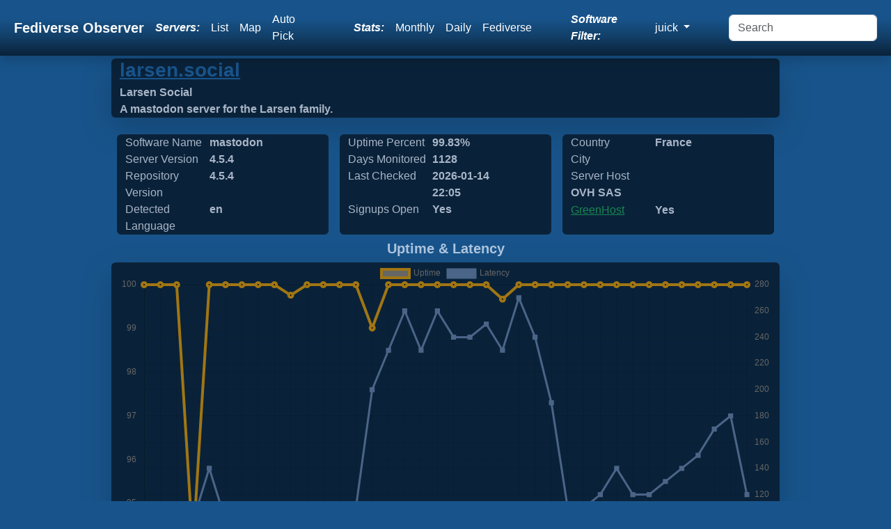

--- FILE ---
content_type: text/html; charset=UTF-8
request_url: https://juick.fediverse.observer/larsen.social
body_size: 5284
content:
<!doctype html>
<html lang="en" class="h-100">
<head>
    <link rel="preconnect" href="https://meowww.fediverse.observer/">
    <meta charset="utf-8">
    <meta name="viewport" content="width=device-width, initial-scale=1">
    <meta name="keywords" content="fediverse, lemmy, friendica, mastodon, peertube, pixelfed, misskey, loops, peertube, ghost">
    <meta name="description" content="We observe all Fediverse Sites. Find a Juick site to sign up for, find one close to you using a list, map or let us auto-pick one for you!">
    <link rel="icon" href="https://meowww.fediverse.observer//app/assets/favicon.ico" type="image/x-icon">
    <link rel="preload" href="https://meowww.fediverse.observer//app/assets/main.min.css" as="style">
    <link rel="stylesheet" href="https://meowww.fediverse.observer//app/assets/main.min.css">
    <link rel="canonical" href="https://fediverse.observer/larsen.social">    <script defer src="https://meowww.fediverse.observer//node_modules/bootstrap/dist/js/bootstrap.bundle.min.js"></script>
    <meta property="og:url" content="https://juick.fediverse.observer/larsen.social">
    <meta property="og:title" content="Fediverse Observer checks all sites in the fediverse and gives you an easy way to find a home from a map or list or automatically.">
    <meta property="og:type" content="website">
    <meta property="og:description" content="Juick Sites Status. Find a Juick server to sign up for, find one close to you!">
    <title>Fediverse Observer | Juick Sites Status</title>
</head>
<body class="d-flex flex-column h-100">
<input type="hidden" name="apiurl" value="https://api.fediverse.observer/">
    <nav class="shadow sticky-top navbar navbar-expand-lg navbar-dark">
        <div class="container-fluid">
        <a class="text-light navbar-brand fw-bold ms-2" href="/">Fediverse Observer</a>
        <button class="navbar-toggler" type="button" data-bs-toggle="collapse" data-bs-target="#navbarNavDropdown" aria-controls="navbarNavDropdown" aria-expanded="false" aria-label="Toggle navigation">
            <div class="navbar-toggler-icon"></div>
        </button>
        <div class="collapse navbar-collapse" id="navbarNavDropdown">
            <ul class="navbar-nav ms-auto my-auto">
                <li class="nav-item text-white my-auto fst-italic fw-bold me-lg-2">
                    Servers:
                </li>
                <li class="nav-item my-auto">
                    <a class="text-white nav-link" href="/list">List</a>
                </li>
                <li class="nav-item my-auto">
                    <a class="text-white nav-link" href="/map">Map</a>
                </li>
                <li class="nav-item my-auto me-lg-5">
                    <a href="/go&software=juick" class="text-white nav-link" data-bs-toggle="tooltip" data-bs-placement="bottom" data-bs-custom-class="custom-tooltip" title="One click to find you the best Juick server">Auto Pick</a>                </li>
                <li class="nav-item text-white my-auto fst-italic fw-bold me-lg-2">
                    Stats:
                </li>
                <li class="nav-item my-auto">
                    <a href="/stats" class="text-white nav-link">Monthly</a>
                </li>
                <li class="nav-item my-auto">
                    <a href="/dailystats" class="text-white nav-link">Daily</a>
                </li>
                <li class="nav-item my-auto me-lg-5">
                    <a href="/fediversestats" class="text-white nav-link">Fediverse</a>
                </li>
                <div class="text-white navbar-text my-auto fst-italic fw-bold me-lg-2" data-bs-toggle="tooltip" data-bs-placement="bottom" data-bs-custom-class="custom-tooltip" title="Filter all views and reports by software name">
                Software Filter:
                </div>
                <li class="nav-item dropdown my-auto me-lg-5" >
                    <a class="text-white nav-link dropdown-toggle" href="#" id="navbarDropdownMenuSoftwares" data-bs-toggle="dropdown" role="button" aria-expanded="false">
                        juick                    </a>
                    <div class="dropdown-menu" aria-labelledby="navbarDropdownMenuSoftwares">
                        <a class="dropdown-item" href="//fediverse.observer/larsen.social">All</a>
                        <a class="dropdown-item" href="//nodebb.fediverse.observer/larsen.social">nodebb</a> <a class="dropdown-item" href="//mastodon.fediverse.observer/larsen.social">mastodon</a> <a class="dropdown-item" href="//misskey.fediverse.observer/larsen.social">misskey</a> <a class="dropdown-item" href="//lemmy.fediverse.observer/larsen.social">lemmy</a> <a class="dropdown-item" href="//pixelfed.fediverse.observer/larsen.social">pixelfed</a> <a class="dropdown-item" href="//peertube.fediverse.observer/larsen.social">peertube</a> <a class="dropdown-item" href="//microdotblog.fediverse.observer/larsen.social">microdotblog</a> <a class="dropdown-item" href="//sharkey.fediverse.observer/larsen.social">sharkey</a> <a class="dropdown-item" href="//bridgyfed.fediverse.observer/larsen.social">bridgyfed</a> <a class="dropdown-item" href="//diaspora.fediverse.observer/larsen.social">diaspora</a> <a class="dropdown-item" href="//writefreely.fediverse.observer/larsen.social">writefreely</a> <a class="dropdown-item" href="//pleroma.fediverse.observer/larsen.social">pleroma</a> <a class="dropdown-item" href="//mobilizon.fediverse.observer/larsen.social">mobilizon</a> <a class="dropdown-item" href="//bookwyrm.fediverse.observer/larsen.social">bookwyrm</a> <a class="dropdown-item" href="//fedibird.fediverse.observer/larsen.social">fedibird</a> <a class="dropdown-item" href="//loops.fediverse.observer/larsen.social">loops</a> <a class="dropdown-item" href="//neodb.fediverse.observer/larsen.social">neodb</a> <a class="dropdown-item" href="//plume.fediverse.observer/larsen.social">plume</a> <a class="dropdown-item" href="//wordpress.fediverse.observer/larsen.social">wordpress</a> <a class="dropdown-item" href="//akkoma.fediverse.observer/larsen.social">akkoma</a>                         <a href="/allsoftwares">All Softwares List</a>
                    </div>
                </li>
            </ul>
            <form id="dosearch" class="d-flex ms-auto">
                <input id="search" class="form-control me-2" name="query" type="search" placeholder="Search" aria-label="Search" >
            </form>
        </div>
        </div>
    </nav>
<main class="flex-shrink-0">
    <div class="main">
        <script src="https://meowww.fediverse.observer//node_modules/chart.js/dist/chart.umd.js"></script>    <script>
        let url = window.location.pathname;
        let domain = 'larsen.social';
        let query = JSON.stringify({"query":"{node(domain: \"" + domain + "\"){name metatitle metadescription detectedlanguage greenhost host softwarename shortversion masterversion daysmonitored uptime_alltime date_laststats city countryname signup admin_statement}}"})

        fetch('/api/', {
            method: 'POST',
            headers: {
                'Content-Type': 'application/json'
            },
            body: query,
        }).then(async response => {
            if (!response.ok) {
                throw new Error(`HTTP error! status: ${response.status}`);
            }
            const data = await response.json();
            document.getElementById('metatitle').innerHTML = data.data.node[0].metatitle;
            document.getElementById('metadescription').innerHTML = data.data.node[0].metadescription;
            document.getElementById('detectedlanguage').innerHTML = data.data.node[0].detectedlanguage;
            document.getElementById('greenhost').innerHTML = data.data.node[0].greenhost  ? 'Yes' : 'No';
            document.getElementById('host').innerHTML = data.data.node[0].host;
            document.getElementById('softwarename').innerHTML = data.data.node[0].softwarename;
            document.getElementById('shortversion').innerHTML = data.data.node[0].shortversion;
            document.getElementById('masterversion').innerHTML = data.data.node[0].masterversion;
            document.getElementById('daysmonitored').innerHTML = data.data.node[0].daysmonitored;
            document.getElementById('date_laststats').innerHTML = data.data.node[0].date_laststats.substring(0, data.data.node[0].date_laststats.lastIndexOf(":"));
            document.getElementById('countryname').innerHTML = data.data.node[0].countryname;
            document.getElementById('city').innerHTML = data.data.node[0].city;
            document.getElementById('signup').innerHTML = data.data.node[0].signup ? 'Yes' : 'No';
            document.getElementById('uptime_alltime').innerHTML = data.data.node[0].uptime_alltime + '%';
        }).catch(error => {
            console.error('Error fetching data:', error);
            throw error;
        });
        async function additionalData(params) {
            let query;
            if (params === 'full') {
                query = JSON.stringify({"query":"{node(domain: \"" + domain + "\"){id domain name metatitle signup owner metaimage terms pp support softwarename masterversion fullversion shortversion score uptime_alltime status detectedlanguage country countryname city state zipcode lat long ip ipv6 host greenhost dnssec latency total_users active_users_halfyear active_users_monthly local_posts comment_counts admin_statement monthsmonitored daysmonitored checks_count date_updated date_laststats date_created date_diedoff date_lastlanguage}}"})
            } else {
                query = JSON.stringify({"query":"{checks(domain: \"" + domain + "\",limit:50){id error online date_checked version latency total_users active_users_halfyear active_users_monthly local_posts comment_counts score}}"})
            }
            await fetch('/api/', {
                method: 'POST',
                headers: {
                    'Content-Type': 'application/json'
                },
                body: query,
                }).then(async response => {
                if (!response.ok) {
                    throw new Error(`HTTP error! status: ${response.status}`);
                }
                const data = await response.json();
                const myDiv = document.getElementById('rawjson');
                if (params === 'full') {
                    myDiv.innerHTML = JSON.stringify(data.data.node[0], null, 2);
                } else {
                    myDiv.innerHTML = JSON.stringify(data.data.checks, null, 2);
                }
                }).catch(error => {
                    console.error('Error fetching data:', error);
                    throw error;
                });
        }
    </script>
    <div class="container-fluid shadow-lg bg-dblue w-75 rounded mb-lg-3">
    <input type="hidden" name="domain" value="larsen.social">
    <a rel="nofollow" class="text-blue" target="go" href="/go&domain=larsen.social">
        <h3 class="fw-bold mb-lg-1">larsen.social</h3>
    </a>
        <div class="row rounded">
            <div class="col fw-bold text-lblue" id="metatitle">&nbsp;</div>
        </div>
        <div class="row rounded">
            <div class="col fw-bold text-lblue" id="metadescription">&nbsp;</div>
        </div>
    </div>
    <div class="container w-75">
        <div class="row">
            <div class="col-sm rounded bg-dblue m-sm-2 text-lblue">
                <div class="col-md-5 d-md-inline-grid">Software Name</div>
                <div class="fw-bold col-md-5 d-md-inline-grid" id="softwarename">&nbsp;</div>
                <div class="col-md-5 d-md-inline-grid">Server Version</div>
                <div class="fw-bold col-md-5 d-md-inline-grid" id="shortversion">&nbsp;</div>
                <div class="col-md-5 d-md-inline-grid">Repository Version</div>
                <div class="fw-bold col-md-5 d-md-inline-grid" id="masterversion">&nbsp;</div>
                <div class="col-md-5 d-md-inline-grid">Detected Language</div>
                <div class="fw-bold col-md-5 d-md-inline-grid" id="detectedlanguage">&nbsp;</div>
            </div>
            <div class="col-sm rounded bg-dblue m-sm-2 text-lblue">
                <div class="col-md-5 d-md-inline-grid">Uptime Percent</div>
                <div class="col-md-5 fw-bold d-md-inline-grid" id="uptime_alltime"> %</div>
                <div class="col-md-5 d-md-inline-grid">Days Monitored</div>
                <div class="col-md-5 fw-bold d-md-inline-grid" id="daysmonitored">&nbsp;</div>
                <div class="col-md-5 d-md-inline-grid">Last Checked</div>
                <div class="col-md-5 fw-bold d-md-inline-grid" id="date_laststats">&nbsp;</div>
                <div class="col-md-5 d-md-inline-grid">Signups Open</div>
                <div class="col-md-5 fw-bold d-md-inline-grid" id="signup">&nbsp;</div>
            </div>
            <div class="col-sm rounded bg-dblue m-sm-2 text-lblue">
                <div class="col-md-5 d-md-inline-grid">Country</div>
                <div class="col-md-6 fw-bold d-md-inline-grid" id="countryname">&nbsp;</div>
                <div class="col-md-5 d-md-inline-grid">City</div>
                <div class="col-md-6 fw-bold d-md-inline-grid" id="city">&nbsp;</div>
                <div class="col-md-5 d-md-inline-grid">Server Host</div>
                <div class="col-md-6 fw-bold d-md-inline-grid overflow-hidden" style="width: 210px; height: 25px" id="host">&nbsp;</div>
                <div class="col-md-5 d-md-inline-grid text-blue"><a class="text-success" target="_new" href="https://www.thegreenwebfoundation.org/green-web-check/?url=larsen.social">GreenHost</a></div>
                <div class="col-md-6 fw-bold d-md-inline-grid" id="greenhost">&nbsp;</div>
            </div>
        </div>
    </div>

    <div class="container align-content-center"><h5 class="fw-bold text-center text-lblue">Uptime & Latency</h5></div><div class="w-75 container shadow-lg bg-dblue rounded"><div class="chart-container pe-auto d-flex">
    <canvas class="d-flex pe-auto" id="server_chart_responses"></canvas>
</div>
<script>/**
 * Add a new chart for the passed data.
 *
 * @param id   HTML element ID to place the chart.
 * @param data Data to display on the chart.
 */
    new Chart(document.getElementById('server_chart_responses'), {
        type: "line",
        data: {
            labels: ["2022 12","2023 01","2023 02","2023 03","2023 04","2023 05","2023 06","2023 07","2023 08","2023 09","2023 10","2023 11","2023 12","2024 01","2024 02","2024 03","2024 04","2024 05","2024 06","2024 07","2024 08","2024 09","2024 10","2024 11","2024 12","2025 01","2025 02","2025 03","2025 04","2025 05","2025 06","2025 07","2025 08","2025 09","2025 10","2025 11","2025 12","2026 01"],
            datasets: [{
                data: ["100.0000","100.0000","100.0000","94.0100","100.0000","100.0000","100.0000","100.0000","100.0000","99.7600","100.0000","100.0000","100.0000","100.0000","99.0100","100.0000","100.0000","100.0000","100.0000","100.0000","100.0000","100.0000","99.6700","100.0000","100.0000","100.0000","100.0000","100.0000","100.0000","100.0000","100.0000","100.0000","100.0000","100.0000","100.0000","100.0000","100.0000","100.0000"],
                label: 'Uptime',
                fill: false,
                yAxisID: "l1",
                borderColor: "#A07614",
                backgroundColor: "#A07614)",
                borderWidth: 4,
                pointHoverRadius: 11
            }, {
                data: ["100.00","100.00","110.00","100.00","140.00","100.00","90.00","80.00","90.00","100.00","90.00","80.00","90.00","110.00","200.00","230.00","260.00","230.00","260.00","240.00","240.00","250.00","230.00","270.00","240.00","190.00","110.00","110.00","120.00","140.00","120.00","120.00","130.00","140.00","150.00","170.00","180.00","120.00"],
                label: 'Latency',
                fill: false,
                yAxisID: "r1",
                borderColor: "#4b6588",
                backgroundColor: "#4b6588",
                borderWidth: 3,
                pointHoverRadius: 11,
                pointStyle: 'rect'
            }]
        },
        options: {
            responsive: true,
            interaction: {
                mode: 'index',
                intersect: false,
            },
            stacked: false,
            scales: {
                l1: {
                    type: 'linear',
                    display: true,
                    position: 'left'
                },
                r1: {
                    type: 'linear',
                    display: true,
                    position: 'right',
                    grid: {
                        drawOnChartArea: true,
                    },
                },
                x: {
                    ticks: {
                        maxRotation: 90,
                        minRotation: 90
                    }
                }
            }
        },
    })

</script>
</div><div class="align-items-center"><h5 class="fw-bold text-center text-lblue">User Stats</h5></div><div class="w-75 p-md-5 align-items-center container shadow-lg mb-lg-4 bg-dblue rounded"><div class="chart-container pe-auto d-flex">
    <canvas class="d-flex pe-auto" id="server_chart_user_counts"></canvas>
</div>
<script>
    /**
     * Add a new chart for the passed data.
     *
     * @param id   HTML element ID to place the chart.
     * @param data Data to display on the chart.
     */
    new Chart(document.getElementById('server_chart_user_counts'), {
        type: "line",
        data: {
            labels: ["2022 12","2023 01","2023 02","2023 03","2023 04","2023 05","2023 06","2023 07","2023 08","2023 09","2023 10","2023 11","2023 12","2024 01","2024 02","2024 03","2024 04","2024 05","2024 06","2024 07","2024 08","2024 09","2024 10","2024 11","2024 12","2025 01","2025 02","2025 03","2025 04","2025 05","2025 06","2025 07","2025 08","2025 09","2025 10","2025 11","2025 12","2026 01"],
            datasets: [{
                data: ["1","1","1","1","1","1","1","1","1","1","1","1","1","1","1","1","1","1","1","1","1","1","1","1","1","1","1","1","1","1","1","1","1","1","1","1","1","1"],
                label: 'Users',
                fill: false,
                yAxisID: "l2",
                borderColor: "#A07614",
                backgroundColor: "#A07614",
                borderWidth: 4,
                pointHoverRadius: 6
            }, {
                data: ["3","3","3","3","3","3","1","1","1","1","1","1","1","1","1","1","1","1","1","1","1","1","1","1","1","1","1","1","1","1","1","1","1","1","1","1","1","1"],
                label: 'Halfyear Active Users',
                fill: false,
                yAxisID: "l2",
                borderColor: "#4b6588",
                backgroundColor: "#4b6588",
                borderWidth: 4,
                pointHoverRadius: 6
            }, {
                data: ["3","2","1","1","1","1","1","1","1","1","1","1","1","1","1","1","1","1","1","1","1","1","1","1","1","1","1","0","0","1","1","1","1","1","1","1","0","0"],
                label: 'Monthly Active Users',
                fill: false,
                yAxisID: "l2",
                borderColor: "#cecaa7",
                backgroundColor: "#cecaa7",
                borderWidth: 4,
                pointHoverRadius: 6
            }]
        },
        options: {
            responsive: true,
            maintainAspectRatio: true,
            scales: {
                l2: {
                    position: "left"
                },
                x: {
                    ticks: {
                        maxRotation: 90,
                        minRotation: 90
                    }
                }
            },
            interaction: {
                intersect: false,
                mode: 'index',
            },
        }
    });
</script>
</div><div class="align-items-center"><h5 class="fw-bold text-center text-lblue">Action Stats</h5></div><div class="w-75 p-md-5 align-items-center container shadow-lg mb-lg-4 bg-dblue rounded"><div class="chart-container pe-auto d-flex">
    <canvas class="d-flex pe-auto" id="server_chart_counts"></canvas>
</div>
<script>
    /**
     * Add a new chart for the passed data.
     *
     * @param id   HTML element ID to place the chart.
     * @param data Data to display on the chart.
     */
    new Chart(document.getElementById('server_chart_counts'), {
        type: "line",
        data: {
            labels: ["2022 12","2023 01","2023 02","2023 03","2023 04","2023 05","2023 06","2023 07","2023 08","2023 09","2023 10","2023 11","2023 12","2024 01","2024 02","2024 03","2024 04","2024 05","2024 06","2024 07","2024 08","2024 09","2024 10","2024 11","2024 12","2025 01","2025 02","2025 03","2025 04","2025 05","2025 06","2025 07","2025 08","2025 09","2025 10","2025 11","2025 12","2026 01"],
            datasets: [{
                data: ["3","4","7","12","16","16","20","34","44","47","53","57","60","65","15","7","16","24","32","36","39","43","45","47","49","49","49","49","49","49","49","50","51","51","51","51","51","51"],
                label: 'Posts',
                fill: false,
                yAxisID: "l2",
                borderColor: "#4b6588",
                backgroundColor: "#4b6588",
                borderWidth: 4,
                pointHoverRadius: 6
            }, {
                data: ["0","0","0","0","0","0","0","0","0","0","0","0","0","0","0","0","0","0","0","0","0","0","0","0","0","0","0","0","0","0","0","0","0","0","0","0","0","0"],
                label: 'Comments',
                fill: false,
                yAxisID: "l2",
                borderColor: "#cecaa7",
                backgroundColor: "#cecaa7",
                borderWidth: 4,
                pointHoverRadius: 6
            }]
        },
        options: {
            responsive: true,
            maintainAspectRatio: true,
            scales: {
                l2: {
                    position: "left"
                },
                x: {
                    ticks: {
                        maxRotation: 90,
                        minRotation: 90
                    }
                }
            },
            interaction: {
                intersect: false,
                mode: 'index',
            },
        }
    });
</script>
        </div>
    <div class="text-lblue fs-6">You can find more details about this server using our API, we have limited details here</div>
    <button class="btn rounded bg-dblue text-lblue" onClick="return false" onmousedown="additionalData('full')">Additional Meta Data</button>
    <button class="btn rounded bg-dblue text-lblue" onClick="return false" onmousedown="additionalData()">Additional Checks Data</button>
    <br>
    <pre id="rawjson" class="text-lblue overflow-auto"></pre>
        </div>
</main>
<footer class="text-center text-lg-start bg-body-tertiary text-muted text-lblue">
    <section class="d-flex justify-content-center justify-content-lg-between p-4 border-bottom">
    </section>
    <section class="">
        <div class="container text-center text-md-start mt-5 text-lblue">
            <div class="row mt-3">
                <div class="col-md-3 col-lg-4 col-xl-3 mx-auto mb-4">
                    
                    <div class="row d-flex justify-content-center">
                    <h4 class="text fw-bold d-flex justify-content-center">About Fediverse Observer</h4>
                    <p class="d-flex justify-content-center">Fediverse Observer finds all servers in the fediverse and gives you an easy way to find a home</p>
                    </div>
                                    </div>
                <div class="col-md-3 col-lg-2 col-xl-2 mx-auto mb-4">
                    <h5 class="text-uppercase fw-bold mb-4">
                        Administrators                    </h5>
                    <p>
                        <a href="/serveradmin" class="text-reset">Admin</a>
                    </p>
                    <p>
                        <a href="/history" class="text-reset">History</a>
                    </p>
                    <p>
                        <a href="/serveradmin" class="text-reset">Badge</a>
                    </p>
                    <p>
                        <a href="https://gitlab.com/diasporg/poduptime/-/wikis/Podmin/Server-Owner-Help" class="text-reset">Help</a>
                    </p>
                </div>
                <div class="col-md-3 col-lg-2 col-xl-2 mx-auto mb-4">
                    <h5 class="text-uppercase fw-bold mb-4">
                        Links                    </h5>
                    <p>
                        <a href="/status" class="text-reset">Status</a>
                    </p>
                    <p>
                        <a href="https://api.fediverse.observer/" class="text-reset">API</a>
                    </p>
                    <p>
                        <a href="/terms" class="text-reset">Terms</a>
                    </p>
                    <p>
                        <a href="https://gitlab.com/diasporg/poduptime" class="text-reset">Source</a>
                    </p>
                </div>
                <div class="col-md-3 col-lg-2 col-xl-2 mx-auto mb-4">
                    <h5 class="text-uppercase fw-bold mb-4">Connect</h5>
                    <p>
                        <a class="text-reset text-white" href="https://toot.wales/@alpacasncats">Mastodon</a>
                    </p>
                    <p>
                        <a class="text-reset text-white" href="https://fediverse.one/profile/fediverseobserver">Friendica</a>
                    </p>
                </div>
            </div>
        </div>
    </section>
    <div class="text-center p-4 text-lblue" style="background-color: rgba(0, 0, 0, 0.05);">
        © 2011 Copyright:
        <a class="text-reset fw-bold" href="https://gitlab.com/diasporg/poduptime/-/blob/main/COPYRIGHT">Poduptime</a>
    </div>
    <div class="toast-container position-fixed top-0 mt-3 ms-3">
        <div id="liveToast" class="toast text-bg-primary" role="alert" aria-live="assertive" aria-atomic="true">
            <div class="toast-header">
                <div class="me-auto">Notice</div>
                <button type="button" class="btn-close" data-bs-dismiss="toast" aria-label="Close"></button>
            </div>
            <div class="toast-body text-dark-emphasis" id="42">
            </div>
        </div>
    </div>
    <div class="modal fade" id="searchModal" tabindex="-1" role="dialog" aria-labelledby="searchModal" aria-hidden="true">
        <div class="modal-dialog modal-dialog-centered modal-xl" role="document">
            <div class="modal-content">
                <div class="modal-header">
                    <h5 class="modal-title" id="exampleModalLongTitle">Search Results</h5>
                </div>
                <div class="modal-body" id="searchresults">
                    ...
                </div>
            </div>
        </div>
    </div>

    
    <script>
        const form = document.getElementById('dosearch');

        form.addEventListener('submit', async (evt) => {
            evt.preventDefault();
            const formData = new FormData(form);
            const params = new URLSearchParams(formData);
            const response = await fetch('/search?' + params.toString());
            const data = await response.text();
            const myModalElement = document.getElementById('searchModal');
            const modal = new bootstrap.Modal(myModalElement);
            const element = document.getElementById('searchresults');
            element.innerHTML = data;
            modal.show();
        });
        window.addEventListener('load', function () {
            var tooltipTriggerList = [].slice.call(document.querySelectorAll('[data-bs-toggle="tooltip"]'))
            var tooltipList = tooltipTriggerList.map(function (tooltipTriggerEl) {
                return new bootstrap.Tooltip(tooltipTriggerEl)
            })
        });
    </script>
<link rel="preload" href="https://meowww.fediverse.observer//app/assets/second.min.css" as="style" onload="this.onload=null;this.rel='stylesheet'">
</body></html>

